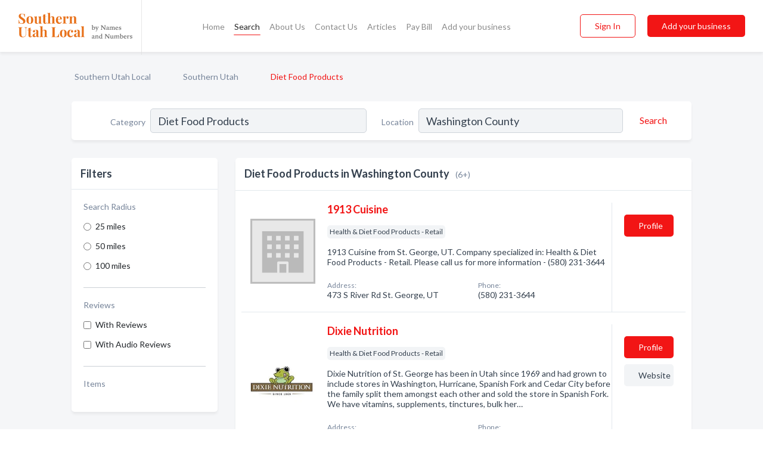

--- FILE ---
content_type: text/html; charset=utf-8
request_url: https://www.southernutahlocal.com/l/washington-county/health-diet-food-products-retail
body_size: 6075
content:




<!DOCTYPE html>
<html lang="en">
    <head>
        <meta charset="utf-8">
        <meta name=viewport content="width=device-width, initial-scale=1">
        <meta http-equiv="X-UA-Compatible" content="IE=edge">
        <meta name="viewport" content="width=device-width, initial-scale=1, shrink-to-fit=no">
        <meta name="description" content="All Diet Food Products in Washington County - 1913 Cuisine, Dixie Nutrition, Dixie Nutrition Hurricane, Fed Up, Paty&#x27;s Place, Strike Axe Inc">
        <meta name="robots" content="index,follow" />
        <meta property="og:type" content="website" />
        <meta property="og:site_name" content="Southern Utah Local" />
        <meta property="og:title" content="Diet Food Products in Washington County - Southern Utah Local">
        <meta property="og:description" content="All Diet Food Products in Washington County - 1913 Cuisine, Dixie Nutrition, Dixie Nutrition Hurricane, Fed Up, Paty&#x27;s Place, Strike Axe Inc">
        <meta property="og:url" content="https://www.southernutahlocal.com/l/washington-county/health-diet-food-products-retail" />
        <meta property="og:image" content="https://dbl8bsn49lkgl.cloudfront.net/static/utah/images/other/splash_screen.png">
        <link rel="canonical" href="https://www.southernutahlocal.com/l/washington-county/health-diet-food-products-retail" />
        
        
<link rel="apple-touch-icon" sizes="180x180" href="https://dbl8bsn49lkgl.cloudfront.net/static/utah/images/favicon/apple-touch-icon.png">
<link rel="icon" type="image/png" sizes="32x32" href="https://dbl8bsn49lkgl.cloudfront.net/static/utah/images/favicon/favicon-32x32.png">
<link rel="icon" type="image/png" sizes="16x16" href="https://dbl8bsn49lkgl.cloudfront.net/static/utah/images/favicon/favicon-16x16.png">
<link rel="manifest" href="/static/ontarionorth/images/favicon/site.webmanifest">
<meta name="theme-color" content="#E8721C">
        



    <script async src="https://www.googletagmanager.com/gtag/js?id=G-3VSJLKQ4E7"></script>


    <script async src="https://www.googletagmanager.com/gtag/js?id=UA-106048875-27"></script>




<script>
    window.dataLayer = window.dataLayer || [];
    function gtag(){dataLayer.push(arguments);}
    gtag('js', new Date());
    
    gtag('config', "G-3VSJLKQ4E7");
    
    
     gtag('config', "UA-106048875-27");
    

</script>



        <!-- Google Tag Manager -->
        <!-- FB Pixel -->

        <title>Diet Food Products in Washington County - Southern Utah Local</title>
        <script type="text/javascript"> window.CSRF_TOKEN = "vXxyaHABSs7hQXurcaL2aO39OgUs6Ch81k3g5RqNrWKaIVI32V3lMkB3EjXaYjrJ"; </script>
        <script>
    var cossd_info = {};
    cossd_info.page_tpye = 'location-category-page';
</script>
        
            <link rel="stylesheet" href="https://dbl8bsn49lkgl.cloudfront.net/static/utah/css/location_category-bundle.min.css?v=4946539595664399239" />
        
        
            <link rel="stylesheet" href="https://fonts.googleapis.com/css?family=Lato:400,700&amp;display=swap" />
        
        
        
            

<script type="application/ld+json">
    {
      "@context": "https://schema.org",
      "@type": "LocalBusiness",
      "name": "1913 Cuisine",
      
        "image": "https://dbl8bsn49lkgl.cloudfront.net/static/website/images/default-biz-logos/company-logo-placeholder.png",
      
      "@id": "/biz/2071/1913-cuisine"
      
        ,"telephone": "(580) 231-3644"
      
      
      
          ,"address": {
            "@type": "PostalAddress",
            "streetAddress": "473 S River Rd",
            "addressLocality": "St. George",
            "addressRegion": "UT",
            
            "addressCountry": "US"
          }
      
      
          ,"geo": {
            "@type": "GeoCoordinates",
            "latitude": 37.100312,
            "longitude": -113.5574677
          }
      
    }
</script>

<script type="application/ld+json">
    {
      "@context": "https://schema.org",
      "@type": "LocalBusiness",
      "name": "Dixie Nutrition",
      
        "image": "https://dbl8bsn49lkgl.cloudfront.net/business-photos/1621942111798589_dixie-nutrition_third_party_logo.jpeg",
      
      "@id": "/biz/2075/dixie-nutrition"
      
        ,"telephone": "(435) 628-4804"
      
      
        ,"url": "http://www.dixienutrition.com/"
      
      
          ,"address": {
            "@type": "PostalAddress",
            "streetAddress": "2746 E 850 N",
            "addressLocality": "St. George",
            "addressRegion": "UT",
            
            "addressCountry": "US"
          }
      
      
          ,"geo": {
            "@type": "GeoCoordinates",
            "latitude": 37.122496,
            "longitude": -113.5298697
          }
      
    }
</script>

<script type="application/ld+json">
    {
      "@context": "https://schema.org",
      "@type": "LocalBusiness",
      "name": "Dixie Nutrition Hurricane",
      
        "image": "https://dbl8bsn49lkgl.cloudfront.net/static/website/images/default-biz-logos/company-logo-placeholder.png",
      
      "@id": "/biz/1951/dixie-nutrition-hurricane"
      
        ,"telephone": "(435) 635-2113"
      
      
        ,"url": "http://dixienutrition.com"
      
      
          ,"address": {
            "@type": "PostalAddress",
            "streetAddress": "57 Main St",
            "addressLocality": "Hurricane",
            "addressRegion": "UT",
            
            "addressCountry": "US"
          }
      
      
          ,"geo": {
            "@type": "GeoCoordinates",
            "latitude": 37.1756877,
            "longitude": -113.2901215
          }
      
    }
</script>

<script type="application/ld+json">
    {
      "@context": "https://schema.org",
      "@type": "LocalBusiness",
      "name": "Fed Up",
      
        "image": "https://dbl8bsn49lkgl.cloudfront.net/static/website/images/default-biz-logos/company-logo-placeholder.png",
      
      "@id": "/biz/2069/fed-up"
      
        ,"telephone": "(435) 229-2779"
      
      
        ,"url": "http://fedupkitchen.com"
      
      
          ,"address": {
            "@type": "PostalAddress",
            "streetAddress": "348 N Bluff St #105",
            "addressLocality": "St. George",
            "addressRegion": "UT",
            
            "addressCountry": "US"
          }
      
      
          ,"geo": {
            "@type": "GeoCoordinates",
            "latitude": 37.1141558,
            "longitude": -113.5973381
          }
      
    }
</script>

<script type="application/ld+json">
    {
      "@context": "https://schema.org",
      "@type": "LocalBusiness",
      "name": "Paty&#x27;s Place",
      
        "image": "https://dbl8bsn49lkgl.cloudfront.net/business-photos/16219316841249728_patys-place_third_party_logo.png",
      
      "@id": "/biz/654/patys-place"
      
        ,"telephone": "(435) 632-6935"
      
      
        ,"url": "https://www.facebook.com/101315032002302"
      
      
          ,"address": {
            "@type": "PostalAddress",
            "streetAddress": "1195 Utah Ave #2734",
            "addressLocality": "Hildale",
            "addressRegion": "UT",
            
            "addressCountry": "US"
          }
      
      
          ,"geo": {
            "@type": "GeoCoordinates",
            "latitude": 37.0032537,
            "longitude": -113.0034109
          }
      
    }
</script>

<script type="application/ld+json">
    {
      "@context": "https://schema.org",
      "@type": "LocalBusiness",
      "name": "Strike Axe Inc",
      
        "image": "https://dbl8bsn49lkgl.cloudfront.net/static/website/images/default-biz-logos/company-logo-placeholder.png",
      
      "@id": "/biz/5896/strike-axe-inc"
      
        ,"telephone": "(435) 680-2971"
      
      
      
          ,"address": {
            "@type": "PostalAddress",
            "streetAddress": "267 W 1400 S # 101",
            "addressLocality": "St. George",
            "addressRegion": "UT",
            
            "addressCountry": "US"
          }
      
      
          ,"geo": {
            "@type": "GeoCoordinates",
            "latitude": 37.0844402,
            "longitude": -113.579849
          }
      
    }
</script>



        
        
        
        
        
            <script type="application/ld+json">
{
  "@context": "https://schema.org",
  "@type": "BreadcrumbList",
  "itemListElement": [
        
           {
            "@type": "ListItem",
            "position": 1,
            "item": {
                      "@id": "/",
                      "name": "Southern Utah Local"
                    }
           },
        
           {
            "@type": "ListItem",
            "position": 2,
            "item": {
                      "@id": "/counties/southern-utah",
                      "name": "Southern Utah"
                    }
           },
        
           {
            "@type": "ListItem",
            "position": 3,
            "item": {
                      "@id": "https://www.southernutahlocal.com/l/washington-county/health-diet-food-products-retail",
                      "name": "Diet Food Products"
                    }
           }
        
    ]
}
</script>
        
    </head>

    <body class="location-category"
          >
        
    
<header role="banner"><nav class="navbar navbar-expand-lg">
    <a class="navbar-brand p-0" href="/" data-track-name="nblink-logo" data-event-category="navbar">
        
            <img src="https://dbl8bsn49lkgl.cloudfront.net/static/utah/images/other/southern_utah_local_logo.svg" alt="Southern Utah Local Logo">
        
        <div class="nb-logo-devider"></div>
    </a>
    <div class="collapse navbar-collapse navbar-text p-0 sliding-menu" id="navBarSlidingMenu">
        <ul class="navbar-nav m-auto">
            
                <li class="nav-item">
                    <a class="nav-link" href="/">Home</a>
                </li>
            
            
                <li class="nav-item active">
                    <a class="nav-link" href="#">Search</a>
                    <div class="navbar-highliter"></div>
                </li>
            
            
            
            <li class="nav-item ">
                <a class="nav-link" href="/about">About Us</a>
                
            </li>
            <li class="nav-item ">
                <a class="nav-link" href="/contact">Contact Us</a>
                
            </li>
            <li class="nav-item ">
                <a class="nav-link" href="/articles">Articles</a>
                
            </li>
            <li class="nav-item">
                <a class="nav-link" href="https://www.namesandnumbers.com/pay-bill" rel="nofollow">Pay Bill</a>
            </li>
            <li class="nav-item ">
                <a class="nav-link" href="/biz" data-track-name="nblink-add-biz" data-event-category="navbar">Add your business</a>
                
            </li>
        </ul>
        <div class="left-nav">
            <div class="form-inline">
                
                    <button class="btn btn-login btn-outline-secondary" type="button" data-track-name="nblink-signin" data-event-category="navbar">Sign In</button>
                
                <a href="/biz" data-track-name="nblink-signup" data-event-category="navbar" class="btn btn-primary">Add your business</a>
            </div>
        </div>
    </div>
    
        <button class="navbar-toggler" type="button" data-toggle="collapse" data-target="#navBarSlidingMenu"
                aria-controls="navBarSlidingMenu" aria-expanded="false" aria-label="Toggle navigation menu">
            <span class="iconify navbar-toggler-icon" data-icon="feather:menu" data-inline="false"></span>
        </button>
    
</nav></header>
    <main class="container-fluid search-results-body">
        <nav aria-label="breadcrumb" class="nav-breadcrumbs">
    <ol class="breadcrumb">
        
            
                <li class="breadcrumb-item"><a href="/" data-track-name="breadcrumb-link-click">Southern Utah Local</a></li>
                <li class="breadcrumb-item devider"><span class="iconify" data-icon="dashicons:arrow-right-alt2" data-inline="false"></span></li>
            
        
            
                <li class="breadcrumb-item"><a href="/counties/southern-utah" data-track-name="breadcrumb-link-click">Southern Utah</a></li>
                <li class="breadcrumb-item devider"><span class="iconify" data-icon="dashicons:arrow-right-alt2" data-inline="false"></span></li>
            
        
            
                <li class="breadcrumb-item active" aria-current="page">Diet Food Products</li>
            
        
    </ol>
</nav>
        
<form class="form-row default-white-block search-form" action="/search">
    <div class="col-sm-6 sf-col">
        <div class="icon-column search-icon-column">
            <span class="iconify" data-icon="ant-design:search-outline" data-inline="false"></span>
        </div>
        <label for="searchCategory">Category</label>
        <input name="category" type="text" class="form-control input-search-category" id="searchCategory"
               placeholder="e.g Trucking Companies" value="Diet Food Products">
        <div class="icon-column filters-icon-column">
            <a href="#filtersBlockTitle"><span class="iconify" data-icon="jam:settings-alt" data-inline="false" data-rotate="90deg"></span></a>
        </div>
    </div>
    <div class="col-sm-6 sf-col">
        <label for="searchLocation">Location</label>
        <input name="location" type="text" class="form-control input-search-location" id="searchLocation"
               placeholder="Location" value="Washington County">
        <button type="submit" class="btn btn-link" data-track-name="s-btn-search" aria-label="Search">
            <span class="text">Search</span><span class="iconify icon" data-icon="ant-design:search-outline" data-inline="false"></span>
        </button>
    </div>
</form>
        <div class="row search-results-filters">
            <div class="col-lg-3 order-last order-lg-first sp-big-block-left">
                
                
                    <aside class="default-white-block filters-block">
                        <header class="title" id="filtersBlockTitle">Filters</header>
                        <div class="content">
                            
                                <div class="filter-label">Search Radius</div>
<div class="form-check"
     data-track-name="s-filter-radius"
     data-event-category="filters"
     data-event-label="25m">
    <input class="form-check-input" type="radio" name="radius" id="radius1" value="25"
           >
    <label class="form-check-label" for="radius1">
        25 miles
    </label>
</div>
<div class="form-check"
     data-track-name="s-filter-radius"
     data-event-category="filters"
     data-event-label="50m">
    <input class="form-check-input" type="radio" name="radius" id="radius2" value="50"
           >
    <label class="form-check-label" for="radius2">
        50 miles
    </label>
</div>
<div class="form-check"
     data-track-name="s-filter-radius"
     data-event-category="filters"
     data-event-label="100m">
    <input class="form-check-input" type="radio" name="radius" id="radius3" value="100"
           >
    <label class="form-check-label" for="radius3">
        100 miles
    </label>
</div>
                                <hr>
                            
                            <div class="filter-label">Reviews</div>
<div class="form-check"
     data-track-name="s-filter-reviews"
     data-event-category="filters"
     data-event-label="reviews">
    <input class="form-check-input chb-reviews" type="checkbox" value="reviews" id="filterReviews"
            >
    <label class="form-check-label" for="filterReviews">
        With Reviews
    </label>
</div>
<div class="form-check"
     data-track-name="s-filter-reviews"
     data-event-category="filters"
     data-event-label="reviews">
    <input class="form-check-input chb-reviews" type="checkbox" value="audio-reviews" id="filterAudioReviews"
            >
    <label class="form-check-label" for="filterAudioReviews">
        With Audio Reviews
    </label>
</div>
                            <hr>

<div class="filter-label">Items</div>


                        </div>
                    </aside>
                
                
                <aside class="default-white-block filters-block left-ad-block ad-block text-center">
                    <div class="position-relative d-inline-block"  id="square_ad">
                        <div class="ad-badge">Ad</div>
                    </div>
                </aside>
                <aside class="default-white-block filters-block links-block" >
                    <header class="title">Popular nearby</header>
                    <div class="content">
                        
                            <div class="links-title">Washington County</div>
                            <ul class="left-links">
    
        <li><a href="/l/washington-county/graphic-designers" data-track-name="s-nearby-link">Graphic Designers</a></li>
    
        <li><a href="/l/washington-county/gunsmiths" data-track-name="s-nearby-link">Gunsmiths</a></li>
    
        <li><a href="/l/washington-county/machine-shops" data-track-name="s-nearby-link">Machine Shops</a></li>
    
        <li><a href="/l/washington-county/health-care-consultants" data-track-name="s-nearby-link">Health Care Consultants</a></li>
    
        <li><a href="/l/washington-county/ranches" data-track-name="s-nearby-link">Ranches</a></li>
    
        <li><a href="/l/washington-county/real-estate-consultants" data-track-name="s-nearby-link">Real Estate Consultants</a></li>
    
        <li><a href="/l/washington-county/cafes" data-track-name="s-nearby-link">Cafes</a></li>
    
        <li><a href="/l/washington-county/chinese-restaurants" data-track-name="s-nearby-link">Chinese Restaurants</a></li>
    
        <li><a href="/l/washington-county/secondary-elementary-schools" data-track-name="s-nearby-link">Secondary &amp; Elementary Schools</a></li>
    
        <li><a href="/l/washington-county/shopping-centers-malls" data-track-name="s-nearby-link">Shopping Centers</a></li>
    
        <li><a href="/l/washington-county/locksmiths" data-track-name="s-nearby-link">Locksmiths</a></li>
    
</ul>
                        
                    </div>
                </aside>
                
                
                
            </div>
            <section class="col-lg-9 sp-big-block-right h-100">
                <div class="default-white-block search-results-block">
                    <header class="title-holder">
                        <h1>Diet Food Products in Washington County</h1><span class="search-result-count">(6+)</span>
                        
                        
                    </header>
                    <aside class="ad-leaderbaord ad-block" id="leaderboard_ad"></aside>
                    <div id="searchResultsListHolder">
                        
                            
                        
                        <ul class="search-results-biz-list">
                            
                            
                                
                                



<li class="search-result-biz row 
           "
    data-listing-view="s-listing-view" data-event-label="2071">
        <div class="col-md-2 my-auto biz-card-col col-logo">
            
                <picture class="biz-logo">
                    <source srcset="https://dbl8bsn49lkgl.cloudfront.net/static/website/images/default-biz-logos/company-logo-placeholder.webp" type="image/webp">
                    <source srcset="https://dbl8bsn49lkgl.cloudfront.net/static/website/images/default-biz-logos/company-logo-placeholder.png">
                    <img src="https://dbl8bsn49lkgl.cloudfront.net/static/website/images/default-biz-logos/company-logo-placeholder.png" alt="1913 Cuisine logo" class="biz-logo" >
                </picture>
            
        </div>
        <div class="col-md-8 biz-card-col biz-col-info">
            <div class="biz-name-holder">
                <a href="/biz/2071/1913-cuisine" data-track-name="s-open-profile-link"
                   data-event-category="biz-contact"
                   data-event-label="2071"><h2 class="biz-name">1913 Cuisine</h2></a>
            </div>
            
            
            
                <div class="categories-cloud-holder mobile-paddings">
                    
                    
                        <span class="categories-cloud">Health &amp; Diet Food Products - Retail</span>
                    
                    
                </div>
            
            
            
                
                    <p class="biz-description mobile-paddings">
                        1913 Cuisine from St. George, UT. Company specialized in: Health &amp; Diet Food Products - Retail. Please call us for more information - (580) 231-3644
                    </p>
                
            
            
            
                <div class="row biz-address-phone-block mobile-paddings">
                    <div class="col-sm-6">
                        <div class="biz-card-label">Address:</div>
                        <address>
                            
                            
                            473 S River Rd St. George, UT</address>
                    </div>
                    <div class="col-sm-6">
                        <div class="biz-card-label">Phone:</div>
                        
                            <div class="biz-phone">(580) 231-3644</div>
                        
                    </div>
                </div>
            
            
        </div>
        <div class="col-md-2 biz-buttons biz-card-col">
            <a href="/biz/2071/1913-cuisine" class="btn btn-primary btn-biz-profile"
               data-track-name="s-open-profile-btn"
               data-event-category="biz-contact"
               data-event-label="2071">
                <span class="view-profile">View Profile</span><span class="profile">Profile</span>
            </a>
            
            
            
            
            
            
            
        </div>
        <div class="col-md-2 biz-buttons biz-card-col biz-buttons-call">
            
            
            
                <a href="tel:5802313644" class="btn btn-primary btn-biz-profile"
                   data-track-name="sbtn-call-business"
                   data-event-category="biz-contact"
                   data-event-label="2071">Сall</a>
            
            <a href="/biz/2071/1913-cuisine" class="btn btn-biz-website"
               data-track-name="s-open-profile-btn"
               data-event-category="biz-contact"
               data-event-label="2071">
                <span class="view-profile">View Profile</span>
            </a>
            
            
        </div>
</li>
                            
                                
                                



<li class="search-result-biz row 
           "
    data-listing-view="s-listing-view" data-event-label="2075">
        <div class="col-md-2 my-auto biz-card-col col-logo">
            
                <picture class="biz-logo">
                    <source srcset="https://dbl8bsn49lkgl.cloudfront.net/min/business-photos/1621942111798589_dixie-nutrition_third_party_logo.webp" type="image/webp">
                    <source srcset="https://dbl8bsn49lkgl.cloudfront.net/min/business-photos/1621942111798589_dixie-nutrition_third_party_logo.jpeg">
                    <img src="https://dbl8bsn49lkgl.cloudfront.net/business-photos/1621942111798589_dixie-nutrition_third_party_logo.jpeg" alt="Dixie Nutrition logo" class="biz-logo" >
                </picture>
            
        </div>
        <div class="col-md-8 biz-card-col biz-col-info">
            <div class="biz-name-holder">
                <a href="/biz/2075/dixie-nutrition" data-track-name="s-open-profile-link"
                   data-event-category="biz-contact"
                   data-event-label="2075"><h2 class="biz-name">Dixie Nutrition</h2></a>
            </div>
            
            
            
                <div class="categories-cloud-holder mobile-paddings">
                    
                    
                        <span class="categories-cloud">Health &amp; Diet Food Products - Retail</span>
                    
                    
                </div>
            
            
            
                
                    <p class="biz-description mobile-paddings">
                        Dixie Nutrition of St. George has been in Utah since 1969 and had grown to include stores in Washington, Hurricane, Spanish Fork and Cedar City before the family split them amongst each other and sold the store in Spanish Fork.

We have vitamins, supplements, tinctures, bulk her…
                    </p>
                
            
            
            
                <div class="row biz-address-phone-block mobile-paddings">
                    <div class="col-sm-6">
                        <div class="biz-card-label">Address:</div>
                        <address>
                            
                            
                            2746 E 850 N St. George, UT</address>
                    </div>
                    <div class="col-sm-6">
                        <div class="biz-card-label">Phone:</div>
                        
                            <div class="biz-phone">(435) 628-4804</div>
                        
                    </div>
                </div>
            
            
        </div>
        <div class="col-md-2 biz-buttons biz-card-col">
            <a href="/biz/2075/dixie-nutrition" class="btn btn-primary btn-biz-profile"
               data-track-name="s-open-profile-btn"
               data-event-category="biz-contact"
               data-event-label="2075">
                <span class="view-profile">View Profile</span><span class="profile">Profile</span>
            </a>
            
            
                <a href="http://www.dixienutrition.com/" class="btn btn-primary btn-biz-website" rel="nofollow noopener" target="_blank"
                   data-track-name="s-open-website" data-event-category="biz-contact"
                   data-event-label="2075">Website</a>
            
            
            
            
            
            
        </div>
        <div class="col-md-2 biz-buttons biz-card-col biz-buttons-call">
            
            
            
                <a href="tel:4356284804" class="btn btn-primary btn-biz-profile"
                   data-track-name="sbtn-call-business"
                   data-event-category="biz-contact"
                   data-event-label="2075">Сall</a>
            
            <a href="/biz/2075/dixie-nutrition" class="btn btn-biz-website"
               data-track-name="s-open-profile-btn"
               data-event-category="biz-contact"
               data-event-label="2075">
                <span class="view-profile">View Profile</span>
            </a>
            
            
        </div>
</li>
                            
                                
                                



<li class="search-result-biz row 
           "
    data-listing-view="s-listing-view" data-event-label="1951">
        <div class="col-md-2 my-auto biz-card-col col-logo">
            
                <picture class="biz-logo">
                    <source srcset="https://dbl8bsn49lkgl.cloudfront.net/static/website/images/default-biz-logos/company-logo-placeholder.webp" type="image/webp">
                    <source srcset="https://dbl8bsn49lkgl.cloudfront.net/static/website/images/default-biz-logos/company-logo-placeholder.png">
                    <img src="https://dbl8bsn49lkgl.cloudfront.net/static/website/images/default-biz-logos/company-logo-placeholder.png" alt="Dixie Nutrition Hurricane logo" class="biz-logo" >
                </picture>
            
        </div>
        <div class="col-md-8 biz-card-col biz-col-info">
            <div class="biz-name-holder">
                <a href="/biz/1951/dixie-nutrition-hurricane" data-track-name="s-open-profile-link"
                   data-event-category="biz-contact"
                   data-event-label="1951"><h2 class="biz-name">Dixie Nutrition Hurricane</h2></a>
            </div>
            
            
            
                <div class="categories-cloud-holder mobile-paddings">
                    
                    
                        <span class="categories-cloud">Health &amp; Diet Food Products - Retail</span>
                    
                    
                </div>
            
            
            
                
                    <p class="biz-description mobile-paddings">
                        Dixie Nutrition is St George&#x27;s best source for all your vitamin needs, herbs, minerals &amp; supplements, natural products, gluten free, and organic teas.
                    </p>
                
            
            
            
                <div class="row biz-address-phone-block mobile-paddings">
                    <div class="col-sm-6">
                        <div class="biz-card-label">Address:</div>
                        <address>
                            
                            
                            57 Main St Hurricane, UT</address>
                    </div>
                    <div class="col-sm-6">
                        <div class="biz-card-label">Phone:</div>
                        
                            <div class="biz-phone">(435) 635-2113</div>
                        
                    </div>
                </div>
            
            
        </div>
        <div class="col-md-2 biz-buttons biz-card-col">
            <a href="/biz/1951/dixie-nutrition-hurricane" class="btn btn-primary btn-biz-profile"
               data-track-name="s-open-profile-btn"
               data-event-category="biz-contact"
               data-event-label="1951">
                <span class="view-profile">View Profile</span><span class="profile">Profile</span>
            </a>
            
            
                <a href="http://dixienutrition.com" class="btn btn-primary btn-biz-website" rel="nofollow noopener" target="_blank"
                   data-track-name="s-open-website" data-event-category="biz-contact"
                   data-event-label="1951">Website</a>
            
            
            
            
            
            
        </div>
        <div class="col-md-2 biz-buttons biz-card-col biz-buttons-call">
            
            
            
                <a href="tel:4356352113" class="btn btn-primary btn-biz-profile"
                   data-track-name="sbtn-call-business"
                   data-event-category="biz-contact"
                   data-event-label="1951">Сall</a>
            
            <a href="/biz/1951/dixie-nutrition-hurricane" class="btn btn-biz-website"
               data-track-name="s-open-profile-btn"
               data-event-category="biz-contact"
               data-event-label="1951">
                <span class="view-profile">View Profile</span>
            </a>
            
            
        </div>
</li>
                            
                                
                                



<li class="search-result-biz row 
           "
    data-listing-view="s-listing-view" data-event-label="2069">
        <div class="col-md-2 my-auto biz-card-col col-logo">
            
                <picture class="biz-logo">
                    <source srcset="https://dbl8bsn49lkgl.cloudfront.net/static/website/images/default-biz-logos/company-logo-placeholder.webp" type="image/webp">
                    <source srcset="https://dbl8bsn49lkgl.cloudfront.net/static/website/images/default-biz-logos/company-logo-placeholder.png">
                    <img src="https://dbl8bsn49lkgl.cloudfront.net/static/website/images/default-biz-logos/company-logo-placeholder.png" alt="Fed Up logo" class="biz-logo" >
                </picture>
            
        </div>
        <div class="col-md-8 biz-card-col biz-col-info">
            <div class="biz-name-holder">
                <a href="/biz/2069/fed-up" data-track-name="s-open-profile-link"
                   data-event-category="biz-contact"
                   data-event-label="2069"><h2 class="biz-name">Fed Up</h2></a>
            </div>
            
            
            
                <div class="categories-cloud-holder mobile-paddings">
                    
                    
                        <span class="categories-cloud">Health &amp; Diet Food Products - Retail</span>
                    
                    
                </div>
            
            
            
                
                    <p class="biz-description mobile-paddings">
                        At Fed Up we personalize your very own Macro Nutrient Meal Program. Taking it a step further, we break down each meal into protein, carbohydrates and fats, rather than just count total calories.
                    </p>
                
            
            
            
                <div class="row biz-address-phone-block mobile-paddings">
                    <div class="col-sm-6">
                        <div class="biz-card-label">Address:</div>
                        <address>
                            
                            
                            348 N Bluff St #105 St. George, UT</address>
                    </div>
                    <div class="col-sm-6">
                        <div class="biz-card-label">Phone:</div>
                        
                            <div class="biz-phone">(435) 229-2779</div>
                        
                    </div>
                </div>
            
            
        </div>
        <div class="col-md-2 biz-buttons biz-card-col">
            <a href="/biz/2069/fed-up" class="btn btn-primary btn-biz-profile"
               data-track-name="s-open-profile-btn"
               data-event-category="biz-contact"
               data-event-label="2069">
                <span class="view-profile">View Profile</span><span class="profile">Profile</span>
            </a>
            
            
                <a href="http://fedupkitchen.com" class="btn btn-primary btn-biz-website" rel="nofollow noopener" target="_blank"
                   data-track-name="s-open-website" data-event-category="biz-contact"
                   data-event-label="2069">Website</a>
            
            
            
            
            
            
        </div>
        <div class="col-md-2 biz-buttons biz-card-col biz-buttons-call">
            
            
            
                <a href="tel:4352292779" class="btn btn-primary btn-biz-profile"
                   data-track-name="sbtn-call-business"
                   data-event-category="biz-contact"
                   data-event-label="2069">Сall</a>
            
            <a href="/biz/2069/fed-up" class="btn btn-biz-website"
               data-track-name="s-open-profile-btn"
               data-event-category="biz-contact"
               data-event-label="2069">
                <span class="view-profile">View Profile</span>
            </a>
            
            
        </div>
</li>
                            
                                
                                



<li class="search-result-biz row 
           "
    data-listing-view="s-listing-view" data-event-label="654">
        <div class="col-md-2 my-auto biz-card-col col-logo">
            
                <picture class="biz-logo">
                    <source srcset="https://dbl8bsn49lkgl.cloudfront.net/min/business-photos/16219316841249728_patys-place_third_party_logo.webp" type="image/webp">
                    <source srcset="https://dbl8bsn49lkgl.cloudfront.net/min/business-photos/16219316841249728_patys-place_third_party_logo.png">
                    <img src="https://dbl8bsn49lkgl.cloudfront.net/business-photos/16219316841249728_patys-place_third_party_logo.png" alt="Paty&#x27;s Place logo" class="biz-logo" >
                </picture>
            
        </div>
        <div class="col-md-8 biz-card-col biz-col-info">
            <div class="biz-name-holder">
                <a href="/biz/654/patys-place" data-track-name="s-open-profile-link"
                   data-event-category="biz-contact"
                   data-event-label="654"><h2 class="biz-name">Paty&#x27;s Place</h2></a>
            </div>
            
            
            
                <div class="categories-cloud-holder mobile-paddings">
                    
                    
                        <span class="categories-cloud">Health &amp; Diet Food Products - Retail</span>
                    
                    
                </div>
            
            
            
                
                    <p class="biz-description mobile-paddings">
                        Paty&#x27;s Place is a welcoming space with kind service where you can relax and find a great selection of herbs, gifts, jewelry and locally made crafts.
                    </p>
                
            
            
            
                <div class="row biz-address-phone-block mobile-paddings">
                    <div class="col-sm-6">
                        <div class="biz-card-label">Address:</div>
                        <address>
                            
                            
                            1195 Utah Ave #2734 Hildale, UT</address>
                    </div>
                    <div class="col-sm-6">
                        <div class="biz-card-label">Phone:</div>
                        
                            <div class="biz-phone">(435) 632-6935</div>
                        
                    </div>
                </div>
            
            
        </div>
        <div class="col-md-2 biz-buttons biz-card-col">
            <a href="/biz/654/patys-place" class="btn btn-primary btn-biz-profile"
               data-track-name="s-open-profile-btn"
               data-event-category="biz-contact"
               data-event-label="654">
                <span class="view-profile">View Profile</span><span class="profile">Profile</span>
            </a>
            
            
                <a href="https://www.facebook.com/101315032002302" class="btn btn-primary btn-biz-website" rel="nofollow noopener" target="_blank"
                   data-track-name="s-open-website" data-event-category="biz-contact"
                   data-event-label="654">Website</a>
            
            
            
            
            
            
        </div>
        <div class="col-md-2 biz-buttons biz-card-col biz-buttons-call">
            
            
            
                <a href="tel:4356326935" class="btn btn-primary btn-biz-profile"
                   data-track-name="sbtn-call-business"
                   data-event-category="biz-contact"
                   data-event-label="654">Сall</a>
            
            <a href="/biz/654/patys-place" class="btn btn-biz-website"
               data-track-name="s-open-profile-btn"
               data-event-category="biz-contact"
               data-event-label="654">
                <span class="view-profile">View Profile</span>
            </a>
            
            
        </div>
</li>
                            
                                
                                



<li class="search-result-biz row 
           "
    data-listing-view="s-listing-view" data-event-label="5896">
        <div class="col-md-2 my-auto biz-card-col col-logo">
            
                <picture class="biz-logo">
                    <source srcset="https://dbl8bsn49lkgl.cloudfront.net/static/website/images/default-biz-logos/company-logo-placeholder.webp" type="image/webp">
                    <source srcset="https://dbl8bsn49lkgl.cloudfront.net/static/website/images/default-biz-logos/company-logo-placeholder.png">
                    <img src="https://dbl8bsn49lkgl.cloudfront.net/static/website/images/default-biz-logos/company-logo-placeholder.png" alt="Strike Axe Inc logo" class="biz-logo" >
                </picture>
            
        </div>
        <div class="col-md-8 biz-card-col biz-col-info">
            <div class="biz-name-holder">
                <a href="/biz/5896/strike-axe-inc" data-track-name="s-open-profile-link"
                   data-event-category="biz-contact"
                   data-event-label="5896"><h2 class="biz-name">Strike Axe Inc</h2></a>
            </div>
            
            
            
                <div class="categories-cloud-holder mobile-paddings">
                    
                    
                        <span class="categories-cloud">Health &amp; Diet Food Products - Retail</span>
                    
                    
                </div>
            
            
            
                
                    <p class="biz-description mobile-paddings">
                        Strike Axe Inc from St. George, UT. Company specialized in: Health &amp; Diet Food Products - Retail. Please call us for more information - (435) 680-2971
                    </p>
                
            
            
            
                <div class="row biz-address-phone-block mobile-paddings">
                    <div class="col-sm-6">
                        <div class="biz-card-label">Address:</div>
                        <address>
                            
                            
                            267 W 1400 S # 101 St. George, UT</address>
                    </div>
                    <div class="col-sm-6">
                        <div class="biz-card-label">Phone:</div>
                        
                            <div class="biz-phone">(435) 680-2971</div>
                        
                    </div>
                </div>
            
            
        </div>
        <div class="col-md-2 biz-buttons biz-card-col">
            <a href="/biz/5896/strike-axe-inc" class="btn btn-primary btn-biz-profile"
               data-track-name="s-open-profile-btn"
               data-event-category="biz-contact"
               data-event-label="5896">
                <span class="view-profile">View Profile</span><span class="profile">Profile</span>
            </a>
            
            
            
            
            
            
            
        </div>
        <div class="col-md-2 biz-buttons biz-card-col biz-buttons-call">
            
            
            
                <a href="tel:4356802971" class="btn btn-primary btn-biz-profile"
                   data-track-name="sbtn-call-business"
                   data-event-category="biz-contact"
                   data-event-label="5896">Сall</a>
            
            <a href="/biz/5896/strike-axe-inc" class="btn btn-biz-website"
               data-track-name="s-open-profile-btn"
               data-event-category="biz-contact"
               data-event-label="5896">
                <span class="view-profile">View Profile</span>
            </a>
            
            
        </div>
</li>
                            
                        </ul>
                        
                        
                            <div class="more-search-results">
                                <a href="/search?location=Washington%20County&category=Diet%20Food%20Products"
                                   data-track-name="sp-see-more-biz">
                                    <button class="btn btn-primary">See More Businesses</button>
                                </a>
                            </div>
                        
                    </div>
                </div>
            </section>
            
                
<section class="bottom-hints order-last">
    <h2>Search results hints</h2>
    <div class="row">
        <div class="col-md-4 hint-col">
            <div class="default-white-block">
                <div class="hint-icon first"><span class="iconify" data-icon="gridicons:location" data-inline="false"></span>
                </div>
                <div class="hint-title">Location</div>
                <p class="hint-body">
                    We looked for the best Diet Food Products in Washington County. Want more options? Consider expanding your search to all of Everywhere.
                </p>
            </div>
        </div>
        <div class="col-md-4 hint-col">
            <div class="default-white-block">
                <div class="hint-icon second"><span class="iconify" data-icon="ant-design:folder-fill" data-inline="false"></span></div>
                <div class="hint-title">Category</div>
                <p class="hint-body">
                    This list includes only Diet Food Products and related businesses. Each entry provides at least one form of contact information (phone, website, or email).
                </p>
            </div>
        </div>
        <div class="col-md-4 hint-col">
            <div class="default-white-block">
                <div class="hint-icon third"><span class="iconify" data-icon="octicon:verified" data-inline="false"></span></div>
                <div class="hint-title">Certified Profiles</div>
                <p class="hint-body">
                    You will notice that some businesses are marked with a "certified" badge. It indicates that they claimed their profile
                    and were certified by Names and Numbers.
                </p>
            </div>
        </div>
    </div>
</section>

                
            
        </div>
    </main>
    <script>
    var _search_data = {};
    _search_data.category = 'Diet Food Products';
    _search_data.location = 'Washington County';
    
    
    </script>
    <footer role="contentinfo">
    <h2>Add your business for free</h2>
    <p class="footer-subtitle">Grow Your Business with Southern Utah Local</p>
    <div class="text-center">
        <a href="/biz" data-track-name="fadd-biz-button" data-event-category="footer"><button class="btn btn-primary btn-footer-add-business">Add your business</button></a>
    </div>
    <div class="footer-bottom-section">
        <ul class="list-inline footer-links">
            <li class="list-inline-item">
                <a href="/" data-track-name="fhome-link" data-event-category="footer">Home</a>
            </li>
            <li class="list-inline-item">
                <a href="/online-directories" data-track-name="fonline-directories"
                   data-event-category="footer">Online Directories</a>
            </li>
            <li class="list-inline-item">
                <a href="/about" >About Us</a>
            </li>
            <li class="list-inline-item">
                <a href="/contact" data-track-name="fcontact-us-link" data-event-category="footer">Contact Us</a>
            </li>
            <li class="list-inline-item">
                <a href="/terms">Terms</a>
            </li>
            <li class="list-inline-item">
                <a href="/privacy">Privacy</a>
            </li>
            <li class="list-inline-item">
                <a href="https://www.namesandnumbers.com/pay-bill" rel="nofollow">Pay Bill</a>
            </li>
        </ul>
        <ul class="list-inline footer-social-circles">
            <li class="list-inline-item"><a href="https://goo.gl/maps/csenbUwETR33uAA49"><span class="iconify google" rel="nofollow noopener"
                                                                                      data-icon="ant-design:google-circle-filled"
                                                                                      data-inline="false"></span></a></li>
            <li class="list-inline-item"><a href="https://www.facebook.com/actionyp"><span
                    class="iconify facebook" data-icon="entypo-social:facebook-with-circle" rel="nofollow noopener"
                    data-inline="false"></span></a></li>
        </ul>
        <hr>
        <div class="footer-copyright">
            <div class="d-inline-block d-mobile-hide">Southern Utah Local by <a href="https://business.namesandnumbers.com/" rel="nofollow">Names and Numbers</a></div>
            <div class="d-inline-block copyright-text">Copyright &copy; 2026 southernutahlocal.com All rights reserved.</div>
        </div>
    </div>
</footer>

        
            <script src="https://dbl8bsn49lkgl.cloudfront.net/static/utah/js/location_category-bundle.min.js?v=4946539595664399239"></script>
        
        
        
        
     </body>
</html>